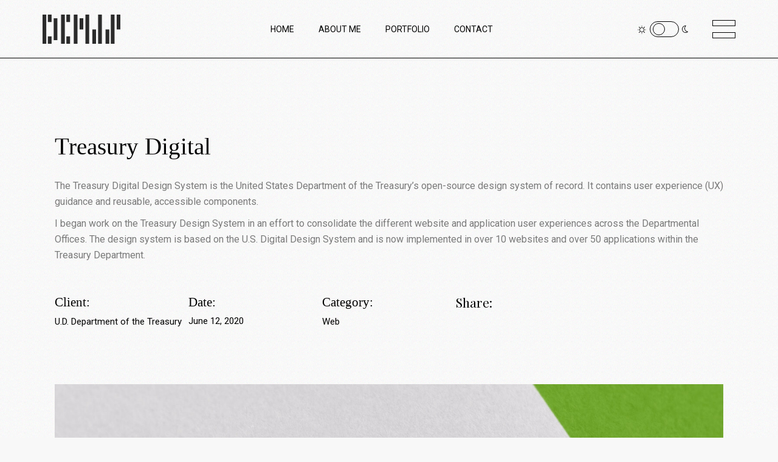

--- FILE ---
content_type: text/html; charset=UTF-8
request_url: https://dcmjs.com/portfolio-item/treasury-digital/
body_size: 12875
content:
<!DOCTYPE html>
<html lang="en">
<head>
	<meta charset="UTF-8">
	<meta name="viewport" content="width=device-width, initial-scale=1, user-scalable=yes">
	<link rel="profile" href="https://gmpg.org/xfn/11">

	<title>Treasury Digital &#8211; Matthew Stevenson</title>
<meta name='robots' content='max-image-preview:large' />
	<style>img:is([sizes="auto" i], [sizes^="auto," i]) { contain-intrinsic-size: 3000px 1500px }</style>
	<link rel='dns-prefetch' href='//fonts.googleapis.com' />
<link rel="alternate" type="application/rss+xml" title="Matthew Stevenson &raquo; Feed" href="https://dcmjs.com/feed/" />
<link rel="alternate" type="application/rss+xml" title="Matthew Stevenson &raquo; Comments Feed" href="https://dcmjs.com/comments/feed/" />
<script type="text/javascript">
/* <![CDATA[ */
window._wpemojiSettings = {"baseUrl":"https:\/\/s.w.org\/images\/core\/emoji\/16.0.1\/72x72\/","ext":".png","svgUrl":"https:\/\/s.w.org\/images\/core\/emoji\/16.0.1\/svg\/","svgExt":".svg","source":{"concatemoji":"https:\/\/dcmjs.com\/wp-includes\/js\/wp-emoji-release.min.js?ver=6.8.3"}};
/*! This file is auto-generated */
!function(s,n){var o,i,e;function c(e){try{var t={supportTests:e,timestamp:(new Date).valueOf()};sessionStorage.setItem(o,JSON.stringify(t))}catch(e){}}function p(e,t,n){e.clearRect(0,0,e.canvas.width,e.canvas.height),e.fillText(t,0,0);var t=new Uint32Array(e.getImageData(0,0,e.canvas.width,e.canvas.height).data),a=(e.clearRect(0,0,e.canvas.width,e.canvas.height),e.fillText(n,0,0),new Uint32Array(e.getImageData(0,0,e.canvas.width,e.canvas.height).data));return t.every(function(e,t){return e===a[t]})}function u(e,t){e.clearRect(0,0,e.canvas.width,e.canvas.height),e.fillText(t,0,0);for(var n=e.getImageData(16,16,1,1),a=0;a<n.data.length;a++)if(0!==n.data[a])return!1;return!0}function f(e,t,n,a){switch(t){case"flag":return n(e,"\ud83c\udff3\ufe0f\u200d\u26a7\ufe0f","\ud83c\udff3\ufe0f\u200b\u26a7\ufe0f")?!1:!n(e,"\ud83c\udde8\ud83c\uddf6","\ud83c\udde8\u200b\ud83c\uddf6")&&!n(e,"\ud83c\udff4\udb40\udc67\udb40\udc62\udb40\udc65\udb40\udc6e\udb40\udc67\udb40\udc7f","\ud83c\udff4\u200b\udb40\udc67\u200b\udb40\udc62\u200b\udb40\udc65\u200b\udb40\udc6e\u200b\udb40\udc67\u200b\udb40\udc7f");case"emoji":return!a(e,"\ud83e\udedf")}return!1}function g(e,t,n,a){var r="undefined"!=typeof WorkerGlobalScope&&self instanceof WorkerGlobalScope?new OffscreenCanvas(300,150):s.createElement("canvas"),o=r.getContext("2d",{willReadFrequently:!0}),i=(o.textBaseline="top",o.font="600 32px Arial",{});return e.forEach(function(e){i[e]=t(o,e,n,a)}),i}function t(e){var t=s.createElement("script");t.src=e,t.defer=!0,s.head.appendChild(t)}"undefined"!=typeof Promise&&(o="wpEmojiSettingsSupports",i=["flag","emoji"],n.supports={everything:!0,everythingExceptFlag:!0},e=new Promise(function(e){s.addEventListener("DOMContentLoaded",e,{once:!0})}),new Promise(function(t){var n=function(){try{var e=JSON.parse(sessionStorage.getItem(o));if("object"==typeof e&&"number"==typeof e.timestamp&&(new Date).valueOf()<e.timestamp+604800&&"object"==typeof e.supportTests)return e.supportTests}catch(e){}return null}();if(!n){if("undefined"!=typeof Worker&&"undefined"!=typeof OffscreenCanvas&&"undefined"!=typeof URL&&URL.createObjectURL&&"undefined"!=typeof Blob)try{var e="postMessage("+g.toString()+"("+[JSON.stringify(i),f.toString(),p.toString(),u.toString()].join(",")+"));",a=new Blob([e],{type:"text/javascript"}),r=new Worker(URL.createObjectURL(a),{name:"wpTestEmojiSupports"});return void(r.onmessage=function(e){c(n=e.data),r.terminate(),t(n)})}catch(e){}c(n=g(i,f,p,u))}t(n)}).then(function(e){for(var t in e)n.supports[t]=e[t],n.supports.everything=n.supports.everything&&n.supports[t],"flag"!==t&&(n.supports.everythingExceptFlag=n.supports.everythingExceptFlag&&n.supports[t]);n.supports.everythingExceptFlag=n.supports.everythingExceptFlag&&!n.supports.flag,n.DOMReady=!1,n.readyCallback=function(){n.DOMReady=!0}}).then(function(){return e}).then(function(){var e;n.supports.everything||(n.readyCallback(),(e=n.source||{}).concatemoji?t(e.concatemoji):e.wpemoji&&e.twemoji&&(t(e.twemoji),t(e.wpemoji)))}))}((window,document),window._wpemojiSettings);
/* ]]> */
</script>
<link rel='stylesheet' id='sbi_styles-css' href='https://dcmjs.com/wp-content/plugins/instagram-feed/css/sbi-styles.min.css?ver=6.9.1' type='text/css' media='all' />
<link rel='stylesheet' id='dripicons-css' href='https://dcmjs.com/wp-content/plugins/breton-core/inc/icons/dripicons/assets/css/dripicons.min.css?ver=6.8.3' type='text/css' media='all' />
<link rel='stylesheet' id='elegant-icons-css' href='https://dcmjs.com/wp-content/plugins/breton-core/inc/icons/elegant-icons/assets/css/elegant-icons.min.css?ver=6.8.3' type='text/css' media='all' />
<link rel='stylesheet' id='font-awesome-css' href='https://dcmjs.com/wp-content/plugins/breton-core/inc/icons/font-awesome/assets/css/all.min.css?ver=6.8.3' type='text/css' media='all' />
<link rel='stylesheet' id='ionicons-css' href='https://dcmjs.com/wp-content/plugins/breton-core/inc/icons/ionicons/assets/css/ionicons.min.css?ver=6.8.3' type='text/css' media='all' />
<link rel='stylesheet' id='linea-icons-css' href='https://dcmjs.com/wp-content/plugins/breton-core/inc/icons/linea-icons/assets/css/linea-icons.min.css?ver=6.8.3' type='text/css' media='all' />
<link rel='stylesheet' id='linear-icons-css' href='https://dcmjs.com/wp-content/plugins/breton-core/inc/icons/linear-icons/assets/css/linear-icons.min.css?ver=6.8.3' type='text/css' media='all' />
<link rel='stylesheet' id='material-icons-css' href='https://fonts.googleapis.com/icon?family=Material+Icons&#038;ver=6.8.3' type='text/css' media='all' />
<link rel='stylesheet' id='simple-line-icons-css' href='https://dcmjs.com/wp-content/plugins/breton-core/inc/icons/simple-line-icons/assets/css/simple-line-icons.min.css?ver=6.8.3' type='text/css' media='all' />
<style id='wp-emoji-styles-inline-css' type='text/css'>

	img.wp-smiley, img.emoji {
		display: inline !important;
		border: none !important;
		box-shadow: none !important;
		height: 1em !important;
		width: 1em !important;
		margin: 0 0.07em !important;
		vertical-align: -0.1em !important;
		background: none !important;
		padding: 0 !important;
	}
</style>
<style id='classic-theme-styles-inline-css' type='text/css'>
/*! This file is auto-generated */
.wp-block-button__link{color:#fff;background-color:#32373c;border-radius:9999px;box-shadow:none;text-decoration:none;padding:calc(.667em + 2px) calc(1.333em + 2px);font-size:1.125em}.wp-block-file__button{background:#32373c;color:#fff;text-decoration:none}
</style>
<style id='global-styles-inline-css' type='text/css'>
:root{--wp--preset--aspect-ratio--square: 1;--wp--preset--aspect-ratio--4-3: 4/3;--wp--preset--aspect-ratio--3-4: 3/4;--wp--preset--aspect-ratio--3-2: 3/2;--wp--preset--aspect-ratio--2-3: 2/3;--wp--preset--aspect-ratio--16-9: 16/9;--wp--preset--aspect-ratio--9-16: 9/16;--wp--preset--color--black: #000000;--wp--preset--color--cyan-bluish-gray: #abb8c3;--wp--preset--color--white: #ffffff;--wp--preset--color--pale-pink: #f78da7;--wp--preset--color--vivid-red: #cf2e2e;--wp--preset--color--luminous-vivid-orange: #ff6900;--wp--preset--color--luminous-vivid-amber: #fcb900;--wp--preset--color--light-green-cyan: #7bdcb5;--wp--preset--color--vivid-green-cyan: #00d084;--wp--preset--color--pale-cyan-blue: #8ed1fc;--wp--preset--color--vivid-cyan-blue: #0693e3;--wp--preset--color--vivid-purple: #9b51e0;--wp--preset--gradient--vivid-cyan-blue-to-vivid-purple: linear-gradient(135deg,rgba(6,147,227,1) 0%,rgb(155,81,224) 100%);--wp--preset--gradient--light-green-cyan-to-vivid-green-cyan: linear-gradient(135deg,rgb(122,220,180) 0%,rgb(0,208,130) 100%);--wp--preset--gradient--luminous-vivid-amber-to-luminous-vivid-orange: linear-gradient(135deg,rgba(252,185,0,1) 0%,rgba(255,105,0,1) 100%);--wp--preset--gradient--luminous-vivid-orange-to-vivid-red: linear-gradient(135deg,rgba(255,105,0,1) 0%,rgb(207,46,46) 100%);--wp--preset--gradient--very-light-gray-to-cyan-bluish-gray: linear-gradient(135deg,rgb(238,238,238) 0%,rgb(169,184,195) 100%);--wp--preset--gradient--cool-to-warm-spectrum: linear-gradient(135deg,rgb(74,234,220) 0%,rgb(151,120,209) 20%,rgb(207,42,186) 40%,rgb(238,44,130) 60%,rgb(251,105,98) 80%,rgb(254,248,76) 100%);--wp--preset--gradient--blush-light-purple: linear-gradient(135deg,rgb(255,206,236) 0%,rgb(152,150,240) 100%);--wp--preset--gradient--blush-bordeaux: linear-gradient(135deg,rgb(254,205,165) 0%,rgb(254,45,45) 50%,rgb(107,0,62) 100%);--wp--preset--gradient--luminous-dusk: linear-gradient(135deg,rgb(255,203,112) 0%,rgb(199,81,192) 50%,rgb(65,88,208) 100%);--wp--preset--gradient--pale-ocean: linear-gradient(135deg,rgb(255,245,203) 0%,rgb(182,227,212) 50%,rgb(51,167,181) 100%);--wp--preset--gradient--electric-grass: linear-gradient(135deg,rgb(202,248,128) 0%,rgb(113,206,126) 100%);--wp--preset--gradient--midnight: linear-gradient(135deg,rgb(2,3,129) 0%,rgb(40,116,252) 100%);--wp--preset--font-size--small: 13px;--wp--preset--font-size--medium: 20px;--wp--preset--font-size--large: 36px;--wp--preset--font-size--x-large: 42px;--wp--preset--spacing--20: 0.44rem;--wp--preset--spacing--30: 0.67rem;--wp--preset--spacing--40: 1rem;--wp--preset--spacing--50: 1.5rem;--wp--preset--spacing--60: 2.25rem;--wp--preset--spacing--70: 3.38rem;--wp--preset--spacing--80: 5.06rem;--wp--preset--shadow--natural: 6px 6px 9px rgba(0, 0, 0, 0.2);--wp--preset--shadow--deep: 12px 12px 50px rgba(0, 0, 0, 0.4);--wp--preset--shadow--sharp: 6px 6px 0px rgba(0, 0, 0, 0.2);--wp--preset--shadow--outlined: 6px 6px 0px -3px rgba(255, 255, 255, 1), 6px 6px rgba(0, 0, 0, 1);--wp--preset--shadow--crisp: 6px 6px 0px rgba(0, 0, 0, 1);}:where(.is-layout-flex){gap: 0.5em;}:where(.is-layout-grid){gap: 0.5em;}body .is-layout-flex{display: flex;}.is-layout-flex{flex-wrap: wrap;align-items: center;}.is-layout-flex > :is(*, div){margin: 0;}body .is-layout-grid{display: grid;}.is-layout-grid > :is(*, div){margin: 0;}:where(.wp-block-columns.is-layout-flex){gap: 2em;}:where(.wp-block-columns.is-layout-grid){gap: 2em;}:where(.wp-block-post-template.is-layout-flex){gap: 1.25em;}:where(.wp-block-post-template.is-layout-grid){gap: 1.25em;}.has-black-color{color: var(--wp--preset--color--black) !important;}.has-cyan-bluish-gray-color{color: var(--wp--preset--color--cyan-bluish-gray) !important;}.has-white-color{color: var(--wp--preset--color--white) !important;}.has-pale-pink-color{color: var(--wp--preset--color--pale-pink) !important;}.has-vivid-red-color{color: var(--wp--preset--color--vivid-red) !important;}.has-luminous-vivid-orange-color{color: var(--wp--preset--color--luminous-vivid-orange) !important;}.has-luminous-vivid-amber-color{color: var(--wp--preset--color--luminous-vivid-amber) !important;}.has-light-green-cyan-color{color: var(--wp--preset--color--light-green-cyan) !important;}.has-vivid-green-cyan-color{color: var(--wp--preset--color--vivid-green-cyan) !important;}.has-pale-cyan-blue-color{color: var(--wp--preset--color--pale-cyan-blue) !important;}.has-vivid-cyan-blue-color{color: var(--wp--preset--color--vivid-cyan-blue) !important;}.has-vivid-purple-color{color: var(--wp--preset--color--vivid-purple) !important;}.has-black-background-color{background-color: var(--wp--preset--color--black) !important;}.has-cyan-bluish-gray-background-color{background-color: var(--wp--preset--color--cyan-bluish-gray) !important;}.has-white-background-color{background-color: var(--wp--preset--color--white) !important;}.has-pale-pink-background-color{background-color: var(--wp--preset--color--pale-pink) !important;}.has-vivid-red-background-color{background-color: var(--wp--preset--color--vivid-red) !important;}.has-luminous-vivid-orange-background-color{background-color: var(--wp--preset--color--luminous-vivid-orange) !important;}.has-luminous-vivid-amber-background-color{background-color: var(--wp--preset--color--luminous-vivid-amber) !important;}.has-light-green-cyan-background-color{background-color: var(--wp--preset--color--light-green-cyan) !important;}.has-vivid-green-cyan-background-color{background-color: var(--wp--preset--color--vivid-green-cyan) !important;}.has-pale-cyan-blue-background-color{background-color: var(--wp--preset--color--pale-cyan-blue) !important;}.has-vivid-cyan-blue-background-color{background-color: var(--wp--preset--color--vivid-cyan-blue) !important;}.has-vivid-purple-background-color{background-color: var(--wp--preset--color--vivid-purple) !important;}.has-black-border-color{border-color: var(--wp--preset--color--black) !important;}.has-cyan-bluish-gray-border-color{border-color: var(--wp--preset--color--cyan-bluish-gray) !important;}.has-white-border-color{border-color: var(--wp--preset--color--white) !important;}.has-pale-pink-border-color{border-color: var(--wp--preset--color--pale-pink) !important;}.has-vivid-red-border-color{border-color: var(--wp--preset--color--vivid-red) !important;}.has-luminous-vivid-orange-border-color{border-color: var(--wp--preset--color--luminous-vivid-orange) !important;}.has-luminous-vivid-amber-border-color{border-color: var(--wp--preset--color--luminous-vivid-amber) !important;}.has-light-green-cyan-border-color{border-color: var(--wp--preset--color--light-green-cyan) !important;}.has-vivid-green-cyan-border-color{border-color: var(--wp--preset--color--vivid-green-cyan) !important;}.has-pale-cyan-blue-border-color{border-color: var(--wp--preset--color--pale-cyan-blue) !important;}.has-vivid-cyan-blue-border-color{border-color: var(--wp--preset--color--vivid-cyan-blue) !important;}.has-vivid-purple-border-color{border-color: var(--wp--preset--color--vivid-purple) !important;}.has-vivid-cyan-blue-to-vivid-purple-gradient-background{background: var(--wp--preset--gradient--vivid-cyan-blue-to-vivid-purple) !important;}.has-light-green-cyan-to-vivid-green-cyan-gradient-background{background: var(--wp--preset--gradient--light-green-cyan-to-vivid-green-cyan) !important;}.has-luminous-vivid-amber-to-luminous-vivid-orange-gradient-background{background: var(--wp--preset--gradient--luminous-vivid-amber-to-luminous-vivid-orange) !important;}.has-luminous-vivid-orange-to-vivid-red-gradient-background{background: var(--wp--preset--gradient--luminous-vivid-orange-to-vivid-red) !important;}.has-very-light-gray-to-cyan-bluish-gray-gradient-background{background: var(--wp--preset--gradient--very-light-gray-to-cyan-bluish-gray) !important;}.has-cool-to-warm-spectrum-gradient-background{background: var(--wp--preset--gradient--cool-to-warm-spectrum) !important;}.has-blush-light-purple-gradient-background{background: var(--wp--preset--gradient--blush-light-purple) !important;}.has-blush-bordeaux-gradient-background{background: var(--wp--preset--gradient--blush-bordeaux) !important;}.has-luminous-dusk-gradient-background{background: var(--wp--preset--gradient--luminous-dusk) !important;}.has-pale-ocean-gradient-background{background: var(--wp--preset--gradient--pale-ocean) !important;}.has-electric-grass-gradient-background{background: var(--wp--preset--gradient--electric-grass) !important;}.has-midnight-gradient-background{background: var(--wp--preset--gradient--midnight) !important;}.has-small-font-size{font-size: var(--wp--preset--font-size--small) !important;}.has-medium-font-size{font-size: var(--wp--preset--font-size--medium) !important;}.has-large-font-size{font-size: var(--wp--preset--font-size--large) !important;}.has-x-large-font-size{font-size: var(--wp--preset--font-size--x-large) !important;}
:where(.wp-block-post-template.is-layout-flex){gap: 1.25em;}:where(.wp-block-post-template.is-layout-grid){gap: 1.25em;}
:where(.wp-block-columns.is-layout-flex){gap: 2em;}:where(.wp-block-columns.is-layout-grid){gap: 2em;}
:root :where(.wp-block-pullquote){font-size: 1.5em;line-height: 1.6;}
</style>
<link rel='stylesheet' id='contact-form-7-css' href='https://dcmjs.com/wp-content/plugins/contact-form-7/includes/css/styles.css?ver=6.1.3' type='text/css' media='all' />
<link rel='stylesheet' id='ctf_styles-css' href='https://dcmjs.com/wp-content/plugins/custom-twitter-feeds/css/ctf-styles.min.css?ver=2.3.1' type='text/css' media='all' />
<link rel='stylesheet' id='qi-addons-for-elementor-grid-style-css' href='https://dcmjs.com/wp-content/plugins/qi-addons-for-elementor/assets/css/grid.min.css?ver=1.9.5' type='text/css' media='all' />
<link rel='stylesheet' id='qi-addons-for-elementor-helper-parts-style-css' href='https://dcmjs.com/wp-content/plugins/qi-addons-for-elementor/assets/css/helper-parts.min.css?ver=1.9.5' type='text/css' media='all' />
<link rel='stylesheet' id='qi-addons-for-elementor-style-css' href='https://dcmjs.com/wp-content/plugins/qi-addons-for-elementor/assets/css/main.min.css?ver=1.9.5' type='text/css' media='all' />
<link rel='stylesheet' id='select2-css' href='https://dcmjs.com/wp-content/plugins/qode-framework/inc/common/assets/plugins/select2/select2.min.css?ver=6.8.3' type='text/css' media='all' />
<link rel='stylesheet' id='breton-core-dashboard-style-css' href='https://dcmjs.com/wp-content/plugins/breton-core/inc/core-dashboard/assets/css/core-dashboard.min.css?ver=6.8.3' type='text/css' media='all' />
<link rel='stylesheet' id='perfect-scrollbar-css' href='https://dcmjs.com/wp-content/plugins/breton-core/assets/plugins/perfect-scrollbar/perfect-scrollbar.css?ver=6.8.3' type='text/css' media='all' />
<link rel='stylesheet' id='swiper-css' href='https://dcmjs.com/wp-content/plugins/qi-addons-for-elementor/assets/plugins/swiper/8.4.5/swiper.min.css?ver=8.4.5' type='text/css' media='all' />
<link rel='stylesheet' id='breton-main-css' href='https://dcmjs.com/wp-content/themes/breton/assets/css/main.min.css?ver=6.8.3' type='text/css' media='all' />
<link rel='stylesheet' id='breton-core-style-css' href='https://dcmjs.com/wp-content/plugins/breton-core/assets/css/breton-core.min.css?ver=6.8.3' type='text/css' media='all' />
<link rel='stylesheet' id='magnific-popup-css' href='https://dcmjs.com/wp-content/themes/breton/assets/plugins/magnific-popup/magnific-popup.css?ver=6.8.3' type='text/css' media='all' />
<link rel='stylesheet' id='breton-google-fonts-css' href='https://fonts.googleapis.com/css?family=Playfair+Display%3A300%2C400%2C400i%2C500%2C600%2C700%2C100%2C100i%2C200%2C200i%2C300i%2C500i%2C600i%2C700i%2C800%2C800i%2C900%2C900i%7CRoboto%3A300%2C400%2C400i%2C500%2C600%2C700%2C100%2C100i%2C200%2C200i%2C300i%2C500i%2C600i%2C700i%2C800%2C800i%2C900%2C900i%7CKrona+One%3A300%2C400%2C400i%2C500%2C600%2C700%2C100%2C100i%2C200%2C200i%2C300i%2C500i%2C600i%2C700i%2C800%2C800i%2C900%2C900i&#038;subset=latin-ext%2Clatin&#038;ver=1.0.0' type='text/css' media='all' />
<link rel='stylesheet' id='breton-style-css' href='https://dcmjs.com/wp-content/themes/breton/style.css?ver=6.8.3' type='text/css' media='all' />
<style id='breton-style-inline-css' type='text/css'>
@font-face {font-family: Unbounded;src:;}#qodef-page-footer-bottom-area { background-color: #000000;}#qodef-page-inner { padding: 122px 0 90px;}@media only screen and (max-width: 1024px) { #qodef-page-inner { padding: 80px 0 90px;}}.qodef-header-sticky .qodef-header-sticky-inner { padding-left: 70px;padding-right: 70px;}#qodef-side-area { width: 30%;right: -30%;}.qodef-page-title { height: 194px;}.qodef-page-title .qodef-m-title { padding-top: 2%;}h1 { font-family: "Unbounded";}h2 { font-family: "Unbounded";}h3 { font-family: "Unbounded";}h4 { font-family: "Unbounded";}h5 { font-family: "Unbounded";}h6 { font-family: "Unbounded";}.qodef-header--standard #qodef-page-header-inner { padding-left: 70px;padding-right: 70px;}@media only screen and (max-width: 768px){h2 { font-size: 47px;}}@media only screen and (max-width: 680px){h1 { font-size: 42px;}h2 { font-size: 36px;line-height: 1.2em;}h3 { font-size: 32px;}}
</style>
<link rel='stylesheet' id='breton-core-elementor-css' href='https://dcmjs.com/wp-content/plugins/breton-core/inc/plugins/elementor/assets/css/elementor.min.css?ver=6.8.3' type='text/css' media='all' />
<link rel='stylesheet' id='elementor-frontend-css' href='https://dcmjs.com/wp-content/plugins/elementor/assets/css/frontend.min.css?ver=3.33.0' type='text/css' media='all' />
<link rel='stylesheet' id='elementor-post-8-css' href='https://dcmjs.com/wp-content/uploads/elementor/css/post-8.css?ver=1762858539' type='text/css' media='all' />
<link rel='stylesheet' id='sbistyles-css' href='https://dcmjs.com/wp-content/plugins/instagram-feed/css/sbi-styles.min.css?ver=6.9.1' type='text/css' media='all' />
<link rel='stylesheet' id='elementor-post-995-css' href='https://dcmjs.com/wp-content/uploads/elementor/css/post-995.css?ver=1762865772' type='text/css' media='all' />
<link rel='stylesheet' id='elementor-gf-local-roboto-css' href='http://dcmjs.com/wp-content/uploads/elementor/google-fonts/css/roboto.css?ver=1743416286' type='text/css' media='all' />
<link rel='stylesheet' id='elementor-gf-local-robotoslab-css' href='http://dcmjs.com/wp-content/uploads/elementor/google-fonts/css/robotoslab.css?ver=1743416296' type='text/css' media='all' />
<script type="text/javascript" src="https://dcmjs.com/wp-includes/js/jquery/jquery.min.js?ver=3.7.1" id="jquery-core-js"></script>
<script type="text/javascript" src="https://dcmjs.com/wp-includes/js/jquery/jquery-migrate.min.js?ver=3.4.1" id="jquery-migrate-js"></script>
<link rel="https://api.w.org/" href="https://dcmjs.com/wp-json/" /><link rel="EditURI" type="application/rsd+xml" title="RSD" href="https://dcmjs.com/xmlrpc.php?rsd" />
<meta name="generator" content="WordPress 6.8.3" />
<link rel="canonical" href="https://dcmjs.com/portfolio-item/treasury-digital/" />
<link rel='shortlink' href='https://dcmjs.com/?p=995' />
<link rel="alternate" title="oEmbed (JSON)" type="application/json+oembed" href="https://dcmjs.com/wp-json/oembed/1.0/embed?url=https%3A%2F%2Fdcmjs.com%2Fportfolio-item%2Ftreasury-digital%2F" />
<link rel="alternate" title="oEmbed (XML)" type="text/xml+oembed" href="https://dcmjs.com/wp-json/oembed/1.0/embed?url=https%3A%2F%2Fdcmjs.com%2Fportfolio-item%2Ftreasury-digital%2F&#038;format=xml" />
<meta name="generator" content="Elementor 3.33.0; features: e_font_icon_svg, additional_custom_breakpoints; settings: css_print_method-external, google_font-enabled, font_display-swap">
			<style>
				.e-con.e-parent:nth-of-type(n+4):not(.e-lazyloaded):not(.e-no-lazyload),
				.e-con.e-parent:nth-of-type(n+4):not(.e-lazyloaded):not(.e-no-lazyload) * {
					background-image: none !important;
				}
				@media screen and (max-height: 1024px) {
					.e-con.e-parent:nth-of-type(n+3):not(.e-lazyloaded):not(.e-no-lazyload),
					.e-con.e-parent:nth-of-type(n+3):not(.e-lazyloaded):not(.e-no-lazyload) * {
						background-image: none !important;
					}
				}
				@media screen and (max-height: 640px) {
					.e-con.e-parent:nth-of-type(n+2):not(.e-lazyloaded):not(.e-no-lazyload),
					.e-con.e-parent:nth-of-type(n+2):not(.e-lazyloaded):not(.e-no-lazyload) * {
						background-image: none !important;
					}
				}
			</style>
			<meta name="bmi-version" content="2.0.0" />      <script defer type="text/javascript" id="bmip-js-inline-remove-js">
        function objectToQueryString(obj){
          return Object.keys(obj).map(key => key + '=' + obj[key]).join('&');
        }

        function globalBMIKeepAlive() {
          let xhr = new XMLHttpRequest();
          let data = { action: "bmip_keepalive", token: "bmip", f: "refresh" };
          let url = 'https://dcmjs.com/wp-admin/admin-ajax.php' + '?' + objectToQueryString(data);
          xhr.open('POST', url, true);
          xhr.setRequestHeader("X-Requested-With", "XMLHttpRequest");
          xhr.onreadystatechange = function () {
            if (xhr.readyState === 4) {
              let response;
              if (response = JSON.parse(xhr.responseText)) {
                if (typeof response.status != 'undefined' && response.status === 'success') {
                  //setTimeout(globalBMIKeepAlive, 3000);
                } else {
                  //setTimeout(globalBMIKeepAlive, 20000);
                }
              }
            }
          };

          xhr.send(JSON.stringify(data));
        }

        document.querySelector('#bmip-js-inline-remove-js').remove();
      </script>
      <meta name="generator" content="Powered by Slider Revolution 6.6.7 - responsive, Mobile-Friendly Slider Plugin for WordPress with comfortable drag and drop interface." />
<link rel="icon" href="https://dcmjs.com/wp-content/uploads/smile.png" sizes="32x32" />
<link rel="icon" href="https://dcmjs.com/wp-content/uploads/smile.png" sizes="192x192" />
<link rel="apple-touch-icon" href="https://dcmjs.com/wp-content/uploads/smile.png" />
<meta name="msapplication-TileImage" content="https://dcmjs.com/wp-content/uploads/smile.png" />
<script>function setREVStartSize(e){
			//window.requestAnimationFrame(function() {
				window.RSIW = window.RSIW===undefined ? window.innerWidth : window.RSIW;
				window.RSIH = window.RSIH===undefined ? window.innerHeight : window.RSIH;
				try {
					var pw = document.getElementById(e.c).parentNode.offsetWidth,
						newh;
					pw = pw===0 || isNaN(pw) || (e.l=="fullwidth" || e.layout=="fullwidth") ? window.RSIW : pw;
					e.tabw = e.tabw===undefined ? 0 : parseInt(e.tabw);
					e.thumbw = e.thumbw===undefined ? 0 : parseInt(e.thumbw);
					e.tabh = e.tabh===undefined ? 0 : parseInt(e.tabh);
					e.thumbh = e.thumbh===undefined ? 0 : parseInt(e.thumbh);
					e.tabhide = e.tabhide===undefined ? 0 : parseInt(e.tabhide);
					e.thumbhide = e.thumbhide===undefined ? 0 : parseInt(e.thumbhide);
					e.mh = e.mh===undefined || e.mh=="" || e.mh==="auto" ? 0 : parseInt(e.mh,0);
					if(e.layout==="fullscreen" || e.l==="fullscreen")
						newh = Math.max(e.mh,window.RSIH);
					else{
						e.gw = Array.isArray(e.gw) ? e.gw : [e.gw];
						for (var i in e.rl) if (e.gw[i]===undefined || e.gw[i]===0) e.gw[i] = e.gw[i-1];
						e.gh = e.el===undefined || e.el==="" || (Array.isArray(e.el) && e.el.length==0)? e.gh : e.el;
						e.gh = Array.isArray(e.gh) ? e.gh : [e.gh];
						for (var i in e.rl) if (e.gh[i]===undefined || e.gh[i]===0) e.gh[i] = e.gh[i-1];
											
						var nl = new Array(e.rl.length),
							ix = 0,
							sl;
						e.tabw = e.tabhide>=pw ? 0 : e.tabw;
						e.thumbw = e.thumbhide>=pw ? 0 : e.thumbw;
						e.tabh = e.tabhide>=pw ? 0 : e.tabh;
						e.thumbh = e.thumbhide>=pw ? 0 : e.thumbh;
						for (var i in e.rl) nl[i] = e.rl[i]<window.RSIW ? 0 : e.rl[i];
						sl = nl[0];
						for (var i in nl) if (sl>nl[i] && nl[i]>0) { sl = nl[i]; ix=i;}
						var m = pw>(e.gw[ix]+e.tabw+e.thumbw) ? 1 : (pw-(e.tabw+e.thumbw)) / (e.gw[ix]);
						newh =  (e.gh[ix] * m) + (e.tabh + e.thumbh);
					}
					var el = document.getElementById(e.c);
					if (el!==null && el) el.style.height = newh+"px";
					el = document.getElementById(e.c+"_wrapper");
					if (el!==null && el) {
						el.style.height = newh+"px";
						el.style.display = "block";
					}
				} catch(e){
					console.log("Failure at Presize of Slider:" + e)
				}
			//});
		  };</script>
		<style type="text/css" id="wp-custom-css">
			.qodef-portfolio-single.qodef-layout--images-big .qodef-portfolio-info>* {
    -webkit-box-flex: 0;
    -ms-flex: 0 0 20%;
    flex: 0 0 20%;
    padding-right: 10px;
}
.qodef-swiper-container {
    visibility: initial;
}
		</style>
		</head>
<body class="wp-singular portfolio-item-template-default single single-portfolio-item postid-995 wp-theme-breton qode-framework-1.2 qodef-qi--no-touch qi-addons-for-elementor-1.9.5 qodef-age-verification--opened qodef-back-to-top--enabled  qodef-skin--white qodef--noise qodef-content-grid-1300 qodef-header--standard qodef-header-appearance--fixed qodef-mobile-header--standard qodef-drop-down-second--full-width qodef-drop-down-second--default qodef-layout--images-big qodef-scrolling-smooth breton-core-1.1 breton-1.3 qodef-header-standard--center qodef-header-standard-border--full-width qodef-search--covers-header elementor-default elementor-kit-8 elementor-page elementor-page-995" itemscope itemtype="https://schema.org/WebPage">
		<div id="qodef-page-wrapper" class="">
		<header id="qodef-page-header">
		<div id="qodef-page-header-inner" >
		<a itemprop="url" class="qodef-header-logo-link qodef-height--not-set" href="https://dcmjs.com/"  rel="home">
	<img width="147" height="55" src="https://dcmjs.com/wp-content/uploads/logo-dark.png" class="qodef-header-logo-image qodef--main" alt="logo main" itemprop="image" />	<img loading="lazy" width="147" height="55" src="https://dcmjs.com/wp-content/uploads/logo-dark.png" class="qodef-header-logo-image qodef--dark" alt="logo dark" itemprop="image" />	<img loading="lazy" width="147" height="55" src="https://dcmjs.com/wp-content/uploads/logo-light-1.png" class="qodef-header-logo-image qodef--light" alt="logo light" itemprop="image" /></a>	<nav class="qodef-header-navigation" role="navigation" aria-label="Top Menu">
		<ul id="menu-main-menu-1" class="menu"><li class="menu-item menu-item-type-post_type menu-item-object-page menu-item-home menu-item-2839"><a href="https://dcmjs.com/"><span class="qodef-menu-item-text">Home</span></a></li>
<li class="menu-item menu-item-type-custom menu-item-object-custom menu-item-2392"><a href="/about-me"><span class="qodef-menu-item-text">About Me</span></a></li>
<li class="menu-item menu-item-type-custom menu-item-object-custom menu-item-2463"><a href="/portfolio"><span class="qodef-menu-item-text">Portfolio</span></a></li>
<li class="menu-item menu-item-type-post_type menu-item-object-page menu-item-2693"><a href="https://dcmjs.com/contact/"><span class="qodef-menu-item-text">Contact</span></a></li>
</ul>	</nav>
	<div class="qodef-widget-holder qodef--one">
		<div id="breton_core_switcher-7" class="widget widget_breton_core_switcher qodef-header-widget-area-one" data-area="header-widget-one">            <div class="widget qodef-switcher">
                <div class="switch">
                                        <input type="checkbox" name="switch" class="switch__input" id="themeSwitch171" checked>
                    <label class="switch__label" for="themeSwitch171">
                        <span class="onoffswitch-inner"></span>
                        <span class="onoffswitch-switch"></span>
                    </label>
                </div>
            </div>
            </div><div id="breton_core_side_area_opener-2" class="widget widget_breton_core_side_area_opener qodef-header-widget-area-one" data-area="header-widget-one"><a href="javascript:void(0)"  class="qodef-opener-icon qodef-m qodef-source--predefined qodef-side-area-opener" style="margin: 0 0 0 16px" >
	<span class="qodef-m-icon qodef--open">
		<span class="qodef-m-lines"><span class="qodef-m-line qodef--1"></span><span class="qodef-m-line qodef--2"></span></span>	</span>
		</a></div>	</div>
	</div>
	</header><header id="qodef-page-mobile-header">
		<div id="qodef-page-mobile-header-inner">
		<a itemprop="url" class="qodef-mobile-header-logo-link" href="https://dcmjs.com/" style="height:52px" rel="home">
	<img loading="lazy" width="92" height="92" src="https://dcmjs.com/wp-content/uploads/logo.png" class="qodef-header-logo-image qodef--main" alt="logo main" itemprop="image" />	<img loading="lazy" width="147" height="55" src="https://dcmjs.com/wp-content/uploads/logo-light-1.png" class="qodef-header-logo-image qodef--dark" alt="logo dark" itemprop="image" /><img loading="lazy" width="147" height="55" src="https://dcmjs.com/wp-content/uploads/logo-light-1.png" class="qodef-header-logo-image qodef--light" alt="logo light" itemprop="image" /></a>	<div class="qodef-widget-holder qodef--one">
		<div id="breton_core_switcher-9" class="widget widget_breton_core_switcher qodef-mobile-header-widget-area-one" data-area="mobile-header">            <div class="widget qodef-switcher">
                <div class="switch">
                                        <input type="checkbox" name="switch" class="switch__input" id="themeSwitch251" checked>
                    <label class="switch__label" for="themeSwitch251">
                        <span class="onoffswitch-inner"></span>
                        <span class="onoffswitch-switch"></span>
                    </label>
                </div>
            </div>
            </div>	</div>
<a class="qodef-mobile-header-opener" href="#">
    <span class="qodef-m-lines">
        <span class="qodef-m-line qodef--1"></span>
        <span class="qodef-m-line qodef--2"></span>
    </span>
</a>	<nav class="qodef-mobile-header-navigation" role="navigation" aria-label="Mobile Menu">
		<ul id="menu-main-menu-3" class="qodef-content-grid"><li class="menu-item menu-item-type-post_type menu-item-object-page menu-item-home menu-item-2839"><a href="https://dcmjs.com/"><span class="qodef-menu-item-text">Home</span></a></li>
<li class="menu-item menu-item-type-custom menu-item-object-custom menu-item-2392"><a href="/about-me"><span class="qodef-menu-item-text">About Me</span></a></li>
<li class="menu-item menu-item-type-custom menu-item-object-custom menu-item-2463"><a href="/portfolio"><span class="qodef-menu-item-text">Portfolio</span></a></li>
<li class="menu-item menu-item-type-post_type menu-item-object-page menu-item-2693"><a href="https://dcmjs.com/contact/"><span class="qodef-menu-item-text">Contact</span></a></li>
</ul>	</nav>
	</div>
	</header>		<div id="qodef-page-outer">
						<div id="qodef-page-inner" class="qodef-content-grid"><main id="qodef-page-content" class="qodef-grid qodef-layout--template ">
	<div class="qodef-grid-inner clear">
		<div class="qodef-grid-item qodef-page-content-section qodef-col--12">
	<div class="qodef-portfolio qodef-m qodef-portfolio-single qodef-layout--images-big">
		<article class="qodef-portfolio-single-item qodef-e post-995 portfolio-item type-portfolio-item status-publish has-post-thumbnail hentry portfolio-category-web">
	<div class="qodef-e-inner">
		<div class="qodef-e-content qodef-grid qodef-layout--template ">
			<div class="qodef-grid-inner clear">
				<div class="qodef-grid-item qodef-col--12">
					<h3 itemprop="name" class="qodef-e-title entry-title qodef-portfolio-title">
	Treasury Digital</h3>					<div class="qodef-e qodef-portfolio-content">
			<div data-elementor-type="wp-post" data-elementor-id="995" class="elementor elementor-995">
						<section class="elementor-section elementor-top-section elementor-element elementor-element-09a54d7 elementor-section-full_width elementor-section-height-default elementor-section-height-default qodef-elementor-content-no" data-id="09a54d7" data-element_type="section">
						<div class="elementor-container elementor-column-gap-no">
					<div class="elementor-column elementor-col-100 elementor-top-column elementor-element elementor-element-03eebe3" data-id="03eebe3" data-element_type="column">
			<div class="elementor-widget-wrap elementor-element-populated">
						<div class="elementor-element elementor-element-54d762b elementor-widget elementor-widget-text-editor" data-id="54d762b" data-element_type="widget" data-widget_type="text-editor.default">
				<div class="elementor-widget-container">
									<p>The Treasury Digital Design System is the United States Department of the Treasury&#8217;s open-source design system of record. It contains user experience (UX) guidance and reusable, accessible components.</p><p>I began work on the Treasury Design System in an effort to consolidate the different website and application user experiences across the Departmental Offices. The design system is based on the U.S. Digital Design System and is now implemented in over 10 websites and over 50 applications within the Treasury Department.</p>								</div>
				</div>
					</div>
		</div>
					</div>
		</section>
				</div>
		</div>				</div>
				<div class="qodef-grid-item qodef-col--12 qodef-portfolio-info">
							<div class="qodef-e qodef-info--info-items">
							<h5 class="qodef-e-title">Client: </h5>
										<a class="qodef-e-info-item qodef--link" href="https://treasury.gov" target="_blank">
							U.D. Department of the Treasury							</a>
					</div>
						<div class="qodef-e qodef-info--date">
	<h5 class="qodef-e-title">Date: </h5>
	<p itemprop="dateCreated" class="entry-date updated">June 12, 2020</p>
	<meta itemprop="interactionCount" content="UserComments: 0"/>
</div>						<div class="qodef-e qodef-info--category">
		<h5 class="qodef-e-title">Category: </h5>
		<div class="qodef-e-categories">
							<a itemprop="url" class="qodef-e-category" href="https://dcmjs.com/portfolio-category/web/">
					Web				</a>
					</div>
	</div>
					<div class="qodef-e qodef-inof--social-share">
	<div class="qodef-shortcode qodef-m  qodef-social-share clear qodef-layout--text qodef-layout--dropdown qodef-dropdown--left ">			<span class="qodef-social-title">Share:</span>	            <ul class="qodef-shortcode-list">                    </ul>    </div></div>				</div>
			</div>
		</div>
        <div class="qodef-media">
            	<div class="qodef-e qodef-magnific-popup qodef-popup-gallery">
			<a itemprop="image" class="qodef-popup-item qodef-grid-item" href="https://dcmjs.com/wp-content/uploads/tdds-logo.jpg" data-type="image" title="tdds-logo">
		<img loading="lazy" width="1920" height="1200" src="https://dcmjs.com/wp-content/uploads/tdds-logo.jpg" class="attachment-full size-full" alt="" decoding="async" srcset="https://dcmjs.com/wp-content/uploads/tdds-logo.jpg 1920w, https://dcmjs.com/wp-content/uploads/tdds-logo-768x480.jpg 768w, https://dcmjs.com/wp-content/uploads/tdds-logo-1536x960.jpg 1536w" sizes="(max-width: 1920px) 100vw, 1920px" />	</a>
	<a itemprop="image" class="qodef-popup-item qodef-grid-item" href="https://dcmjs.com/wp-content/uploads/tdds-screens.jpg" data-type="image" title="tdds-screens">
		<img loading="lazy" width="1920" height="1200" src="https://dcmjs.com/wp-content/uploads/tdds-screens.jpg" class="attachment-full size-full" alt="" decoding="async" srcset="https://dcmjs.com/wp-content/uploads/tdds-screens.jpg 1920w, https://dcmjs.com/wp-content/uploads/tdds-screens-768x480.jpg 768w, https://dcmjs.com/wp-content/uploads/tdds-screens-1536x960.jpg 1536w" sizes="(max-width: 1920px) 100vw, 1920px" />	</a>
	<a itemprop="image" class="qodef-popup-item qodef-grid-item" href="https://dcmjs.com/wp-content/uploads/tdds-4.png" data-type="image" title="tdds-4">
		<img loading="lazy" width="1920" height="1200" src="https://dcmjs.com/wp-content/uploads/tdds-4.png" class="attachment-full size-full" alt="" decoding="async" srcset="https://dcmjs.com/wp-content/uploads/tdds-4.png 1920w, https://dcmjs.com/wp-content/uploads/tdds-4-768x480.png 768w, https://dcmjs.com/wp-content/uploads/tdds-4-1536x960.png 1536w" sizes="(max-width: 1920px) 100vw, 1920px" />	</a>
	<a itemprop="image" class="qodef-popup-item qodef-grid-item" href="https://dcmjs.com/wp-content/uploads/tdds-3.png" data-type="image" title="tdds-3">
		<img loading="lazy" width="1920" height="1200" src="https://dcmjs.com/wp-content/uploads/tdds-3.png" class="attachment-full size-full" alt="" decoding="async" srcset="https://dcmjs.com/wp-content/uploads/tdds-3.png 1920w, https://dcmjs.com/wp-content/uploads/tdds-3-768x480.png 768w, https://dcmjs.com/wp-content/uploads/tdds-3-1536x960.png 1536w" sizes="(max-width: 1920px) 100vw, 1920px" />	</a>
	<a itemprop="image" class="qodef-popup-item qodef-grid-item" href="https://dcmjs.com/wp-content/uploads/tdds-2.png" data-type="image" title="tdds-2">
		<img loading="lazy" width="1920" height="1200" src="https://dcmjs.com/wp-content/uploads/tdds-2.png" class="attachment-full size-full" alt="" decoding="async" srcset="https://dcmjs.com/wp-content/uploads/tdds-2.png 1920w, https://dcmjs.com/wp-content/uploads/tdds-2-768x480.png 768w, https://dcmjs.com/wp-content/uploads/tdds-2-1536x960.png 1536w" sizes="(max-width: 1920px) 100vw, 1920px" />	</a>
	<a itemprop="image" class="qodef-popup-item qodef-grid-item" href="https://dcmjs.com/wp-content/uploads/tdds-1.png" data-type="image" title="tdds-1">
		<img loading="lazy" width="1920" height="1200" src="https://dcmjs.com/wp-content/uploads/tdds-1.png" class="attachment-full size-full" alt="" decoding="async" srcset="https://dcmjs.com/wp-content/uploads/tdds-1.png 1920w, https://dcmjs.com/wp-content/uploads/tdds-1-768x480.png 768w, https://dcmjs.com/wp-content/uploads/tdds-1-1536x960.png 1536w" sizes="(max-width: 1920px) 100vw, 1920px" />	</a>
	<a itemprop="image" class="qodef-popup-item qodef-grid-item" href="https://dcmjs.com/wp-content/uploads/TGOV-mockup-homeangle.jpg" data-type="image" title="TGOV-mockup-homeangle">
		<img loading="lazy" width="2000" height="1200" src="https://dcmjs.com/wp-content/uploads/TGOV-mockup-homeangle.jpg" class="attachment-full size-full" alt="" decoding="async" srcset="https://dcmjs.com/wp-content/uploads/TGOV-mockup-homeangle.jpg 2000w, https://dcmjs.com/wp-content/uploads/TGOV-mockup-homeangle-768x461.jpg 768w, https://dcmjs.com/wp-content/uploads/TGOV-mockup-homeangle-1536x922.jpg 1536w" sizes="(max-width: 2000px) 100vw, 2000px" />	</a>
	</div>
        </div>
	</div>
</article>
	<div id="qodef-portfolio-single-related-items">
		<div class="qodef-shortcode qodef-m qodef--no-bottom-space qodef-portfolio-list qodef-item-layout--info-below  qodef-grid qodef-layout--columns  qodef-gutter--normal qodef-col-num--3 qodef-item-layout--info-below qodef--no-bottom-space qodef-pagination--off qodef-responsive--predefined qodef-hover-animation--zoom" data-options="{&quot;plugin&quot;:&quot;breton_core&quot;,&quot;module&quot;:&quot;post-types\/portfolio\/shortcodes&quot;,&quot;shortcode&quot;:&quot;portfolio-list&quot;,&quot;post_type&quot;:&quot;portfolio-item&quot;,&quot;next_page&quot;:&quot;2&quot;,&quot;max_pages_num&quot;:2,&quot;custom_class&quot;:&quot;qodef--no-bottom-space&quot;,&quot;behavior&quot;:&quot;columns&quot;,&quot;images_proportion&quot;:&quot;full&quot;,&quot;columns&quot;:&quot;3&quot;,&quot;columns_responsive&quot;:&quot;predefined&quot;,&quot;columns_1440&quot;:&quot;3&quot;,&quot;columns_1366&quot;:&quot;3&quot;,&quot;columns_1024&quot;:&quot;3&quot;,&quot;columns_768&quot;:&quot;3&quot;,&quot;columns_680&quot;:&quot;3&quot;,&quot;columns_480&quot;:&quot;3&quot;,&quot;space&quot;:&quot;normal&quot;,&quot;posts_per_page&quot;:3,&quot;orderby&quot;:&quot;date&quot;,&quot;order&quot;:&quot;DESC&quot;,&quot;additional_params&quot;:&quot;id&quot;,&quot;post_ids&quot;:&quot;2146,996,994,2751&quot;,&quot;layout&quot;:&quot;info-below&quot;,&quot;hover_animation_info-below&quot;:&quot;zoom&quot;,&quot;hover_animation_info-follow&quot;:&quot;follow&quot;,&quot;hover_animation_info-on-hover&quot;:&quot;direction-aware&quot;,&quot;title_tag&quot;:&quot;h5&quot;,&quot;custom_padding&quot;:&quot;no&quot;,&quot;small_images&quot;:&quot;no&quot;,&quot;item_borders&quot;:&quot;no&quot;,&quot;light_hover&quot;:&quot;no&quot;,&quot;pagination_type&quot;:&quot;no-pagination&quot;,&quot;object_class_name&quot;:&quot;BretonCorePortfolioListShortcode&quot;,&quot;taxonomy_filter&quot;:&quot;portfolio-category&quot;,&quot;additional_query_args&quot;:{&quot;orderby&quot;:&quot;post__in&quot;,&quot;post__in&quot;:[&quot;2146&quot;,&quot;996&quot;,&quot;994&quot;,&quot;2751&quot;]},&quot;space_value&quot;:15}">		<div class="qodef-grid-inner clear">		<article class="qodef-e qodef-grid-item qodef-item--full post-2146 portfolio-item type-portfolio-item status-publish has-post-thumbnail hentry portfolio-category-branding portfolio-category-packaging portfolio-category-print">	<div class="qodef-e-inner" >		<div class="qodef-e-image">				<div class="qodef-e-media-image">		<a itemprop="url" href="https://dcmjs.com/portfolio-item/crooked-run/">							<img loading="lazy" width="1291" height="1291" src="https://dcmjs.com/wp-content/uploads/NeonSea-web.png" class="attachment-full size-full wp-post-image" alt="" decoding="async" srcset="https://dcmjs.com/wp-content/uploads/NeonSea-web.png 1291w, https://dcmjs.com/wp-content/uploads/NeonSea-web-768x768.png 768w, https://dcmjs.com/wp-content/uploads/NeonSea-web-650x650.png 650w" sizes="(max-width: 1291px) 100vw, 1291px" />								</a>    </div>			</div>		<div class="qodef-e-content" >			<h5 itemprop="name" class="qodef-e-title entry-title" >	<a itemprop="url" class="qodef-e-title-link" href="https://dcmjs.com/portfolio-item/crooked-run/">		Crooked Run	</a></h5>            <div class="qodef-e-info-category">			<a itemprop="url" class="qodef-e-category" href="https://dcmjs.com/portfolio-category/branding/">			Branding		</a>			<a itemprop="url" class="qodef-e-category" href="https://dcmjs.com/portfolio-category/packaging/">			Packaging		</a>			<a itemprop="url" class="qodef-e-category" href="https://dcmjs.com/portfolio-category/print/">			Print		</a>	</div>		</div>	</div></article><article class="qodef-e qodef-grid-item qodef-item--full post-996 portfolio-item type-portfolio-item status-publish has-post-thumbnail hentry portfolio-category-branding portfolio-category-packaging">	<div class="qodef-e-inner" >		<div class="qodef-e-image">				<div class="qodef-e-media-image">		<a itemprop="url" href="https://dcmjs.com/portfolio-item/jj-pizza/">							<img loading="lazy" width="1920" height="1920" src="https://dcmjs.com/wp-content/uploads/jj-hero.png" class="attachment-full size-full" alt="" decoding="async" srcset="https://dcmjs.com/wp-content/uploads/jj-hero.png 1920w, https://dcmjs.com/wp-content/uploads/jj-hero-768x768.png 768w, https://dcmjs.com/wp-content/uploads/jj-hero-1536x1536.png 1536w, https://dcmjs.com/wp-content/uploads/jj-hero-650x650.png 650w, https://dcmjs.com/wp-content/uploads/jj-hero-1300x1300.png 1300w" sizes="(max-width: 1920px) 100vw, 1920px" />								</a>    </div>			</div>		<div class="qodef-e-content" >			<h5 itemprop="name" class="qodef-e-title entry-title" >	<a itemprop="url" class="qodef-e-title-link" href="https://dcmjs.com/portfolio-item/jj-pizza/">		J&#038;J Pizza	</a></h5>            <div class="qodef-e-info-category">			<a itemprop="url" class="qodef-e-category" href="https://dcmjs.com/portfolio-category/branding/">			Branding		</a>			<a itemprop="url" class="qodef-e-category" href="https://dcmjs.com/portfolio-category/packaging/">			Packaging		</a>	</div>		</div>	</div></article><article class="qodef-e qodef-grid-item qodef-item--full post-994 portfolio-item type-portfolio-item status-publish has-post-thumbnail hentry portfolio-category-branding portfolio-category-web">	<div class="qodef-e-inner" >		<div class="qodef-e-image">				<div class="qodef-e-media-image">		<a itemprop="url" href="https://dcmjs.com/portfolio-item/bantam-tech/">							<img loading="lazy" width="1080" height="1080" src="https://dcmjs.com/wp-content/uploads/bt-hero.jpg" class="attachment-full size-full wp-post-image" alt="" decoding="async" srcset="https://dcmjs.com/wp-content/uploads/bt-hero.jpg 1080w, https://dcmjs.com/wp-content/uploads/bt-hero-768x768.jpg 768w, https://dcmjs.com/wp-content/uploads/bt-hero-650x650.jpg 650w" sizes="(max-width: 1080px) 100vw, 1080px" />								</a>    </div>			</div>		<div class="qodef-e-content" >			<h5 itemprop="name" class="qodef-e-title entry-title" >	<a itemprop="url" class="qodef-e-title-link" href="https://dcmjs.com/portfolio-item/bantam-tech/">		Bantam Tech	</a></h5>            <div class="qodef-e-info-category">			<a itemprop="url" class="qodef-e-category" href="https://dcmjs.com/portfolio-category/branding/">			Branding		</a>			<a itemprop="url" class="qodef-e-category" href="https://dcmjs.com/portfolio-category/web/">			Web		</a>	</div>		</div>	</div></article>	</div>	</div>	</div>
	</div>
</div>	</div>
</main>
			</div><!-- close #qodef-page-inner div from header.php -->
		</div><!-- close #qodef-page-outer div from header.php -->
		<footer id="qodef-page-footer" >
		<div id="qodef-page-footer-bottom-area">
		<div id="qodef-page-footer-bottom-area-inner" class="qodef-content-grid">
			<div class="qodef-grid qodef-layout--columns qodef-responsive--custom qodef-col-num--1">
				<div class="qodef-grid-inner clear">
											<div class="qodef-grid-item">
							<div id="block-7" class="widget widget_block widget_text" data-area="footer_bottom_area_column_1">
<p class="has-text-align-center">© 2024 by Matthew Stevenson. All rights reserved. Do the right thing, don't steal art.</p>
</div>						</div>
									</div>
			</div>
		</div>
	</div>
</footer><a id="qodef-back-to-top" href="#">
    <span class="qodef-back-to-top-text">Back to top</span>
</a>	<div id="qodef-side-area" >
		<a href="javascript:void(0)" id="qodef-side-area-close" class="qodef-opener-icon qodef-m qodef-source--predefined"  >
	<span class="qodef-m-icon qodef--open">
		<svg xmlns="http://www.w3.org/2000/svg" xmlns:xlink="http://www.w3.org/1999/xlink" x="0px" y="0px"
	 width="33.941px" height="33.941px" viewBox="0 0 33.941 33.941" enable-background="new 0 0 33.941 33.941" xml:space="preserve">
<polygon fill="none" stroke="#000000" stroke-miterlimit="10" points="33.234,7.071 26.87,0.707 16.971,10.606 7.071,0.707 
	0.707,7.071 10.606,16.97 0.707,26.87 7.071,33.234 16.971,23.334 26.87,33.234 33.234,26.87 23.335,16.97 "/>
</svg>	</span>
		</a>		<div id="qodef-side-area-inner">
			<div id="block-8" class="widget widget_block" data-area="side-area">
<h5 class="wp-block-heading">You've found my hidden side projects!</h5>
</div><div id="block-9" class="widget widget_block widget_media_image" data-area="side-area">
<figure class="wp-block-image size-full"><a href="https://lightsaberarchive.dcmjs.com/" target="_blank" rel=" noreferrer noopener"><img fetchpriority="high" fetchpriority="high" decoding="async" width="900" height="520" src="https://dcmjs.com/wp-content/uploads/card-lsa.png" alt="" class="wp-image-2720" srcset="https://dcmjs.com/wp-content/uploads/card-lsa.png 900w, https://dcmjs.com/wp-content/uploads/card-lsa-768x444.png 768w" sizes="(max-width: 900px) 100vw, 900px" /></a></figure>
</div><div id="block-10" class="widget widget_block widget_media_image" data-area="side-area">
<figure class="wp-block-image size-full"><a href="https://lexigrams.dcmjs.com/" target="_blank" rel=" noreferrer noopener"><img decoding="async" width="900" height="520" src="https://dcmjs.com/wp-content/uploads/card-lx.png" alt="" class="wp-image-2721" srcset="https://dcmjs.com/wp-content/uploads/card-lx.png 900w, https://dcmjs.com/wp-content/uploads/card-lx-768x444.png 768w" sizes="(max-width: 900px) 100vw, 900px" /></a></figure>
</div>		</div>
	</div>
	</div><!-- close #qodef-page-wrapper div from header.php -->
	
		<script>
			window.RS_MODULES = window.RS_MODULES || {};
			window.RS_MODULES.modules = window.RS_MODULES.modules || {};
			window.RS_MODULES.waiting = window.RS_MODULES.waiting || [];
			window.RS_MODULES.defered = true;
			window.RS_MODULES.moduleWaiting = window.RS_MODULES.moduleWaiting || {};
			window.RS_MODULES.type = 'compiled';
		</script>
		<script type="speculationrules">
{"prefetch":[{"source":"document","where":{"and":[{"href_matches":"\/*"},{"not":{"href_matches":["\/wp-*.php","\/wp-admin\/*","\/wp-content\/uploads\/*","\/wp-content\/*","\/wp-content\/plugins\/*","\/wp-content\/themes\/breton\/*","\/*\\?(.+)"]}},{"not":{"selector_matches":"a[rel~=\"nofollow\"]"}},{"not":{"selector_matches":".no-prefetch, .no-prefetch a"}}]},"eagerness":"conservative"}]}
</script>
<!-- Instagram Feed JS -->
<script type="text/javascript">
var sbiajaxurl = "https://dcmjs.com/wp-admin/admin-ajax.php";
</script>
			<script>
				const lazyloadRunObserver = () => {
					const lazyloadBackgrounds = document.querySelectorAll( `.e-con.e-parent:not(.e-lazyloaded)` );
					const lazyloadBackgroundObserver = new IntersectionObserver( ( entries ) => {
						entries.forEach( ( entry ) => {
							if ( entry.isIntersecting ) {
								let lazyloadBackground = entry.target;
								if( lazyloadBackground ) {
									lazyloadBackground.classList.add( 'e-lazyloaded' );
								}
								lazyloadBackgroundObserver.unobserve( entry.target );
							}
						});
					}, { rootMargin: '200px 0px 200px 0px' } );
					lazyloadBackgrounds.forEach( ( lazyloadBackground ) => {
						lazyloadBackgroundObserver.observe( lazyloadBackground );
					} );
				};
				const events = [
					'DOMContentLoaded',
					'elementor/lazyload/observe',
				];
				events.forEach( ( event ) => {
					document.addEventListener( event, lazyloadRunObserver );
				} );
			</script>
			<link rel='stylesheet' id='rs-plugin-settings-css' href='https://dcmjs.com/wp-content/plugins/revslider/public/assets/css/rs6.css?ver=6.6.7' type='text/css' media='all' />
<style id='rs-plugin-settings-inline-css' type='text/css'>
#rs-demo-id {}
</style>
<script type="text/javascript" src="https://dcmjs.com/wp-includes/js/dist/hooks.min.js?ver=4d63a3d491d11ffd8ac6" id="wp-hooks-js"></script>
<script type="text/javascript" src="https://dcmjs.com/wp-includes/js/dist/i18n.min.js?ver=5e580eb46a90c2b997e6" id="wp-i18n-js"></script>
<script type="text/javascript" id="wp-i18n-js-after">
/* <![CDATA[ */
wp.i18n.setLocaleData( { 'text direction\u0004ltr': [ 'ltr' ] } );
/* ]]> */
</script>
<script type="text/javascript" src="https://dcmjs.com/wp-content/plugins/contact-form-7/includes/swv/js/index.js?ver=6.1.3" id="swv-js"></script>
<script type="text/javascript" id="contact-form-7-js-before">
/* <![CDATA[ */
var wpcf7 = {
    "api": {
        "root": "https:\/\/dcmjs.com\/wp-json\/",
        "namespace": "contact-form-7\/v1"
    }
};
/* ]]> */
</script>
<script type="text/javascript" src="https://dcmjs.com/wp-content/plugins/contact-form-7/includes/js/index.js?ver=6.1.3" id="contact-form-7-js"></script>
<script type="text/javascript" src="https://dcmjs.com/wp-content/plugins/revslider/public/assets/js/rbtools.min.js?ver=6.6.7" defer async id="tp-tools-js"></script>
<script type="text/javascript" src="https://dcmjs.com/wp-content/plugins/revslider/public/assets/js/rs6.min.js?ver=6.6.7" defer async id="revmin-js"></script>
<script type="text/javascript" src="https://dcmjs.com/wp-includes/js/jquery/ui/core.min.js?ver=1.13.3" id="jquery-ui-core-js"></script>
<script type="text/javascript" id="qi-addons-for-elementor-script-js-extra">
/* <![CDATA[ */
var qodefQiAddonsGlobal = {"vars":{"adminBarHeight":0,"iconArrowLeft":"<svg  xmlns=\"http:\/\/www.w3.org\/2000\/svg\" x=\"0px\" y=\"0px\" viewBox=\"0 0 34.2 32.3\" xml:space=\"preserve\" style=\"stroke-width: 2;\"><line x1=\"0.5\" y1=\"16\" x2=\"33.5\" y2=\"16\"\/><line x1=\"0.3\" y1=\"16.5\" x2=\"16.2\" y2=\"0.7\"\/><line x1=\"0\" y1=\"15.4\" x2=\"16.2\" y2=\"31.6\"\/><\/svg>","iconArrowRight":"<svg  xmlns=\"http:\/\/www.w3.org\/2000\/svg\" x=\"0px\" y=\"0px\" viewBox=\"0 0 34.2 32.3\" xml:space=\"preserve\" style=\"stroke-width: 2;\"><line x1=\"0\" y1=\"16\" x2=\"33\" y2=\"16\"\/><line x1=\"17.3\" y1=\"0.7\" x2=\"33.2\" y2=\"16.5\"\/><line x1=\"17.3\" y1=\"31.6\" x2=\"33.5\" y2=\"15.4\"\/><\/svg>","iconClose":"<svg  xmlns=\"http:\/\/www.w3.org\/2000\/svg\" x=\"0px\" y=\"0px\" viewBox=\"0 0 9.1 9.1\" xml:space=\"preserve\"><g><path d=\"M8.5,0L9,0.6L5.1,4.5L9,8.5L8.5,9L4.5,5.1L0.6,9L0,8.5L4,4.5L0,0.6L0.6,0L4.5,4L8.5,0z\"\/><\/g><\/svg>"}};
/* ]]> */
</script>
<script type="text/javascript" src="https://dcmjs.com/wp-content/plugins/qi-addons-for-elementor/assets/js/main.min.js?ver=1.9.5" id="qi-addons-for-elementor-script-js"></script>
<script type="text/javascript" src="https://dcmjs.com/wp-content/plugins/breton-core/assets/plugins/perfect-scrollbar/perfect-scrollbar.jquery.min.js?ver=6.8.3" id="perfect-scrollbar-js"></script>
<script type="text/javascript" src="https://dcmjs.com/wp-includes/js/hoverIntent.min.js?ver=1.10.2" id="hoverIntent-js"></script>
<script type="text/javascript" src="https://dcmjs.com/wp-content/plugins/breton-core/assets/plugins/jquery/jquery.easing.1.3.js?ver=6.8.3" id="jquery-easing-1.3-js"></script>
<script type="text/javascript" src="https://dcmjs.com/wp-content/plugins/breton-core/assets/plugins/modernizr/modernizr.js?ver=6.8.3" id="modernizr-js"></script>
<script type="text/javascript" src="https://dcmjs.com/wp-content/plugins/breton-core/assets/plugins/gsap/gsap.min.js?ver=6.8.3" id="gsap-js"></script>
<script type="text/javascript" src="https://dcmjs.com/wp-content/plugins/breton-core/assets/plugins/gsap/ScrollToPlugin.min.js?ver=6.8.3" id="gsapScrollToPlugin-js"></script>
<script type="text/javascript" id="breton-main-js-js-extra">
/* <![CDATA[ */
var qodefGlobal = {"vars":{"adminBarHeight":0,"topAreaHeight":0,"restUrl":"https:\/\/dcmjs.com\/wp-json\/","restNonce":"cd713189bb","wishlistRestRoute":"breton\/v1\/wishlist","paginationRestRoute":"breton\/v1\/get-posts","authorPaginationRestRoute":"breton\/v1\/get-authors","wishlistDropdownRestRoute":"breton\/v1\/wishlistdropdown","headerHeight":96,"mobileHeaderHeight":70}};
/* ]]> */
</script>
<script type="text/javascript" src="https://dcmjs.com/wp-content/themes/breton/assets/js/main.min.js?ver=6.8.3" id="breton-main-js-js"></script>
<script type="text/javascript" src="//maps.googleapis.com/maps/api/js?key=AIzaSyA1GVQDbQWUlhG1_WgaeeKyTKapgP-K_u0&amp;ver=6.8.3" id="google-map-api-js"></script>
<script type="text/javascript" src="https://dcmjs.com/wp-includes/js/underscore.min.js?ver=1.13.7" id="underscore-js"></script>
<script type="text/javascript" src="https://dcmjs.com/wp-content/plugins/breton-core/inc/maps/assets/js/custom-marker.js?ver=6.8.3" id="breton-core-map-custom-marker-js"></script>
<script type="text/javascript" src="https://dcmjs.com/wp-content/plugins/breton-core/inc/maps/assets/js/markerclusterer.js?ver=6.8.3" id="markerclusterer-js"></script>
<script type="text/javascript" id="breton-core-google-map-js-extra">
/* <![CDATA[ */
var qodefMapsVariables = {"global":{"mapStyle":"","mapZoom":"14","mapScrollable":false,"mapDraggable":true,"streetViewControl":true,"zoomControl":true,"mapTypeControl":true,"fullscreenControl":true},"multiple":[]};
/* ]]> */
</script>
<script type="text/javascript" src="https://dcmjs.com/wp-content/plugins/breton-core/inc/maps/assets/js/google-map.js?ver=6.8.3" id="breton-core-google-map-js"></script>
<script type="text/javascript" src="https://dcmjs.com/wp-content/plugins/breton-core/assets/js/breton-core.min.js?ver=6.8.3" id="breton-core-script-js"></script>
<script type="text/javascript" src="https://dcmjs.com/wp-content/themes/breton/assets/plugins/waitforimages/jquery.waitforimages.js?ver=6.8.3" id="jquery-waitforimages-js"></script>
<script type="text/javascript" src="https://dcmjs.com/wp-content/themes/breton/assets/plugins/appear/jquery.appear.js?ver=6.8.3" id="jquery-appear-js"></script>
<script type="text/javascript" src="https://dcmjs.com/wp-content/plugins/qi-addons-for-elementor/assets/plugins/swiper/8.4.5/swiper.min.js?ver=8.4.5" id="swiper-js"></script>
<script type="text/javascript" src="https://dcmjs.com/wp-content/themes/breton/assets/plugins/magnific-popup/jquery.magnific-popup.min.js?ver=6.8.3" id="jquery-magnific-popup-js"></script>
<script type="text/javascript" src="https://dcmjs.com/wp-content/themes/breton/assets/plugins/pixi/pixi.min.js?ver=6.8.3" defer async id="pixi-js"></script>
<script type="text/javascript" src="https://dcmjs.com/wp-content/plugins/elementor/assets/js/webpack.runtime.min.js?ver=3.33.0" id="elementor-webpack-runtime-js"></script>
<script type="text/javascript" src="https://dcmjs.com/wp-content/plugins/elementor/assets/js/frontend-modules.min.js?ver=3.33.0" id="elementor-frontend-modules-js"></script>
<script type="text/javascript" id="elementor-frontend-js-before">
/* <![CDATA[ */
var elementorFrontendConfig = {"environmentMode":{"edit":false,"wpPreview":false,"isScriptDebug":false},"i18n":{"shareOnFacebook":"Share on Facebook","shareOnTwitter":"Share on Twitter","pinIt":"Pin it","download":"Download","downloadImage":"Download image","fullscreen":"Fullscreen","zoom":"Zoom","share":"Share","playVideo":"Play Video","previous":"Previous","next":"Next","close":"Close","a11yCarouselPrevSlideMessage":"Previous slide","a11yCarouselNextSlideMessage":"Next slide","a11yCarouselFirstSlideMessage":"This is the first slide","a11yCarouselLastSlideMessage":"This is the last slide","a11yCarouselPaginationBulletMessage":"Go to slide"},"is_rtl":false,"breakpoints":{"xs":0,"sm":480,"md":768,"lg":1025,"xl":1440,"xxl":1600},"responsive":{"breakpoints":{"mobile":{"label":"Mobile Portrait","value":767,"default_value":767,"direction":"max","is_enabled":true},"mobile_extra":{"label":"Mobile Landscape","value":880,"default_value":880,"direction":"max","is_enabled":false},"tablet":{"label":"Tablet Portrait","value":1024,"default_value":1024,"direction":"max","is_enabled":true},"tablet_extra":{"label":"Tablet Landscape","value":1200,"default_value":1200,"direction":"max","is_enabled":false},"laptop":{"label":"Laptop","value":1366,"default_value":1366,"direction":"max","is_enabled":false},"widescreen":{"label":"Widescreen","value":2400,"default_value":2400,"direction":"min","is_enabled":false}},"hasCustomBreakpoints":false},"version":"3.33.0","is_static":false,"experimentalFeatures":{"e_font_icon_svg":true,"additional_custom_breakpoints":true,"container":true,"nested-elements":true,"home_screen":true,"global_classes_should_enforce_capabilities":true,"e_variables":true,"cloud-library":true,"e_opt_in_v4_page":true,"import-export-customization":true},"urls":{"assets":"https:\/\/dcmjs.com\/wp-content\/plugins\/elementor\/assets\/","ajaxurl":"https:\/\/dcmjs.com\/wp-admin\/admin-ajax.php","uploadUrl":"http:\/\/dcmjs.com\/wp-content\/uploads"},"nonces":{"floatingButtonsClickTracking":"71a851b77b"},"swiperClass":"swiper","settings":{"page":[],"editorPreferences":[]},"kit":{"active_breakpoints":["viewport_mobile","viewport_tablet"],"global_image_lightbox":"yes","lightbox_enable_counter":"yes","lightbox_enable_fullscreen":"yes","lightbox_enable_zoom":"yes","lightbox_enable_share":"yes","lightbox_title_src":"title","lightbox_description_src":"description"},"post":{"id":995,"title":"Treasury%20Digital%20%E2%80%93%20Matthew%20Stevenson","excerpt":"","featuredImage":"https:\/\/dcmjs.com\/wp-content\/uploads\/tr-hero.jpg"}};
/* ]]> */
</script>
<script type="text/javascript" src="https://dcmjs.com/wp-content/plugins/elementor/assets/js/frontend.min.js?ver=3.33.0" id="elementor-frontend-js"></script>
<script type="text/javascript" src="https://dcmjs.com/wp-content/plugins/qi-addons-for-elementor/inc/plugins/elementor/assets/js/elementor.js?ver=6.8.3" id="qi-addons-for-elementor-elementor-js"></script>
<script type="text/javascript" id="breton-core-elementor-js-extra">
/* <![CDATA[ */
var qodefElementorGlobal = {"vars":{"elementorSectionHandler":[]}};
/* ]]> */
</script>
<script type="text/javascript" src="https://dcmjs.com/wp-content/plugins/breton-core/inc/plugins/elementor/assets/js/elementor.js?ver=6.8.3" id="breton-core-elementor-js"></script>
</body>
</html>

--- FILE ---
content_type: image/svg+xml
request_url: https://dcmjs.com/wp-content/plugins/breton-core/assets/img/sun.svg
body_size: 516
content:
<?xml version="1.0" encoding="utf-8"?>
<!-- Generator: Adobe Illustrator 23.1.0, SVG Export Plug-In . SVG Version: 6.00 Build 0)  -->
<svg version="1.1" id="Layer_1" xmlns="http://www.w3.org/2000/svg" xmlns:xlink="http://www.w3.org/1999/xlink" x="0px" y="0px"
	 viewBox="0 0 15.2 15.2" style="enable-background:new 0 0 15.2 15.2;" xml:space="preserve">
<style type="text/css">
	.st0{fill:#010101;}
</style>
<g>
	<g>
		<path class="st0" d="M7.6,3.4c-2.3,0-4.2,1.9-4.2,4.2s1.9,4.2,4.2,4.2s4.2-1.9,4.2-4.2C11.8,5.3,9.9,3.4,7.6,3.4z M7.6,10.9
			c-1.8,0-3.3-1.5-3.3-3.3c0-1.8,1.5-3.3,3.3-3.3s3.3,1.5,3.3,3.3C10.9,9.5,9.4,10.9,7.6,10.9z"/>
		<path class="st0" d="M7.6,3.2C7.8,3.2,8,3,8,2.7V0.4C8,0.2,7.8,0,7.6,0S7.2,0.2,7.2,0.4v2.3C7.2,3,7.4,3.2,7.6,3.2z"/>
		<path class="st0" d="M11.1,4.6c0.1,0,0.2,0,0.3-0.1L13,2.8c0.2-0.2,0.2-0.4,0-0.6s-0.4-0.2-0.6,0l-1.6,1.6c-0.2,0.2-0.2,0.4,0,0.6
			C10.8,4.5,10.9,4.6,11.1,4.6z"/>
		<path class="st0" d="M14.8,7.2h-2.3c-0.2,0-0.4,0.2-0.4,0.4c0,0.2,0.2,0.4,0.4,0.4h2.3c0.2,0,0.4-0.2,0.4-0.4
			C15.2,7.4,15,7.2,14.8,7.2z"/>
		<path class="st0" d="M11.4,10.8c-0.2-0.2-0.4-0.2-0.6,0s-0.2,0.5,0,0.6l1.6,1.6c0.1,0.1,0.2,0.1,0.3,0.1c0.1,0,0.2,0,0.3-0.1
			c0.2-0.2,0.2-0.5,0-0.6L11.4,10.8z"/>
		<path class="st0" d="M7.6,12.1c-0.2,0-0.4,0.2-0.4,0.4v2.3c0,0.2,0.2,0.4,0.4,0.4C7.8,15.2,8,15,8,14.8v-2.3
			C8,12.2,7.8,12.1,7.6,12.1z"/>
		<path class="st0" d="M3.8,10.8l-1.6,1.6c-0.2,0.2-0.2,0.5,0,0.6c0.1,0.1,0.2,0.1,0.3,0.1s0.2,0,0.3-0.1l1.6-1.6
			c0.2-0.2,0.2-0.5,0-0.6C4.3,10.6,4,10.6,3.8,10.8z"/>
		<path class="st0" d="M3.2,7.6c0-0.2-0.2-0.4-0.4-0.4H0.4C0.2,7.2,0,7.4,0,7.6S0.2,8,0.4,8h2.3C3,8,3.2,7.8,3.2,7.6z"/>
		<path class="st0" d="M3.8,4.5C3.9,4.6,4,4.6,4.2,4.6s0.2,0,0.3-0.1c0.2-0.2,0.2-0.4,0-0.6L2.8,2.2c-0.2-0.2-0.5-0.2-0.6,0
			S2,2.7,2.2,2.8L3.8,4.5z"/>
	</g>
</g>
</svg>


--- FILE ---
content_type: image/svg+xml
request_url: https://dcmjs.com/wp-content/plugins/breton-core/assets/img/moon.svg
body_size: 251
content:
<?xml version="1.0" encoding="utf-8"?>
<!-- Generator: Adobe Illustrator 23.1.0, SVG Export Plug-In . SVG Version: 6.00 Build 0)  -->
<svg version="1.1" id="Layer_1" xmlns="http://www.w3.org/2000/svg" xmlns:xlink="http://www.w3.org/1999/xlink" x="0px" y="0px"
	 viewBox="0 0 10.3 12.2" style="enable-background:new 0 0 10.3 12.2;" xml:space="preserve">
<style type="text/css">
	.st0{fill:#010101;}
</style>
<path class="st0" d="M10.3,10.2c-0.1-0.2-0.2-0.3-0.4-0.3C9,9.9,8.1,9.6,7.3,9C4.9,7.4,4.3,4.1,6,1.8c0.2-0.4,0.5-0.7,0.9-1
	C7,0.7,7,0.5,7,0.3C6.9,0.1,6.8,0,6.6,0C4.4-0.2,2.3,0.9,1.1,2.6c-1.9,2.8-1.2,6.6,1.6,8.5c1,0.7,2.3,1.1,3.5,1.1
	c1.4,0,2.9-0.5,4-1.5C10.3,10.6,10.3,10.4,10.3,10.2z M3.2,10.4c-2.4-1.6-3-4.9-1.3-7.3c0.9-1.3,2.2-2,3.7-2.2
	C5.4,1,5.3,1.1,5.3,1.3C3.3,4,4,7.9,6.8,9.8c0.6,0.4,1.2,0.7,1.9,0.9C7,11.6,4.8,11.6,3.2,10.4z"/>
</svg>
